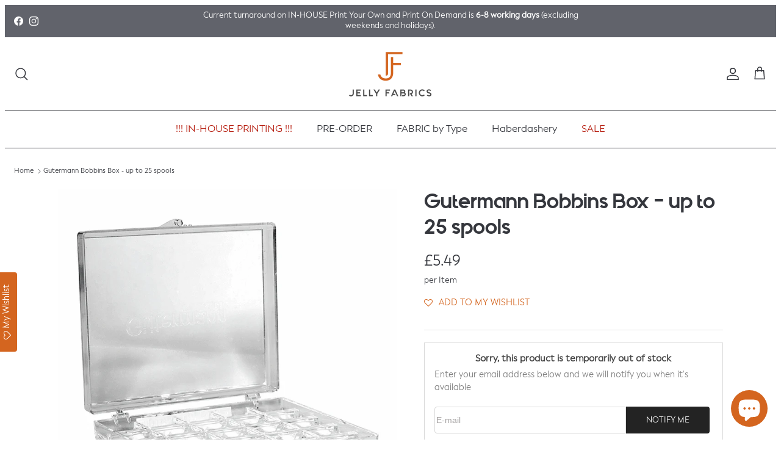

--- FILE ---
content_type: text/html
request_url: https://placement-api.clearpay.co.uk/?mpid=jelly-fabrics.myshopify.com&placementid=null&pageType=null&zoid=9.0.85
body_size: 736
content:

  <!DOCTYPE html>
  <html>
  <head>
      <link rel='icon' href='data:,' />
      <meta http-equiv="Content-Security-Policy"
          content="base-uri 'self'; default-src 'self'; font-src 'self'; style-src 'self'; script-src 'self' https://cdn.jsdelivr.net/npm/zoid@9.0.85/dist/zoid.min.js; img-src 'self'; connect-src 'self'; frame-src 'self'">
      <title></title>
      <link rel="preload" href="/index.js" as="script" />
      <link rel="preload" href="https://cdn.jsdelivr.net/npm/zoid@9.0.85/dist/zoid.min.js" integrity="sha384-67MznxkYtbE8teNrhdkvnzQBmeiErnMskO7eD8QwolLpdUliTdivKWx0ANHgw+w8" as="script" crossorigin="anonymous" />
      <div id="__AP_DATA__" hidden>
        {"errors":{"mcr":null},"mcrResponse":{"data":{"errors":[],"config":{"mpId":"jelly-fabrics.myshopify.com","createdAt":"2023-09-28T21:41:36.56848969Z","updatedAt":"2024-11-08T01:08:37.013632525Z","config":{"consumerLending":{"metadata":{"shouldForceCache":false,"isProductEnabled":false,"updatedAt":"2024-11-08T01:08:37.013600485Z","version":0},"details":{}},"interestFreePayment":{"metadata":{"shouldForceCache":false,"isProductEnabled":false,"updatedAt":"2024-11-08T01:08:37.013531674Z","version":0},"details":{"minimumAmount":{"amount":"1.00","currency":"GBP"},"maximumAmount":{"amount":"1200.00","currency":"GBP"},"cbt":{"enabled":true,"countries":["AU","IT","NZ","FR","CA","US","ES"],"limits":{}}}},"merchantAttributes":{"metadata":{"shouldForceCache":false,"isProductEnabled":true,"updatedAt":"2024-11-08T01:08:37.013611635Z","version":0},"details":{"analyticsEnabled":false,"tradingCountry":"GB","storeURI":"http://www.jellyfabrics.co.uk","tradingName":"Jelly Fabrics","vpuf":true}},"onsitePlacements":{"metadata":{"version":0},"details":{"onsitePlacements":{}}},"cashAppPay":{"metadata":{"shouldForceCache":false,"isProductEnabled":false,"updatedAt":"2024-11-08T01:08:37.013622485Z","version":0},"details":{"enabledForOrders":false,"integrationCompleted":false}},"promotionalData":{"metadata":{"version":0},"details":{"consumerLendingPromotions":[]}}}}},"errors":null,"status":200},"brand":"clearpay","meta":{"version":"0.36.6"}}
      </div>
  </head>
  <body></body>
  <script src="/index.js" type="application/javascript"></script>
  </html>
  

--- FILE ---
content_type: text/html; charset=UTF-8
request_url: https://front.smartwishlist.webmarked.net/v6/fetchstoredata.php?callback=jQuery22005959367698711227_1770100627984&store_domain=www.jellyfabrics.co.uk&store_id=13355589&customer_id=0&_=1770100627985
body_size: 868
content:
jQuery22005959367698711227_1770100627984({"add_tooltip_text":"Add to &lt;a href=&#039;\/a\/wishlist&#039;&gt;Wishlist&lt;\/a&gt;","remove_tooltip_text":"Remove from &lt;a href=&#039;\/a\/wishlist&#039;&gt;Wishlist&lt;\/a&gt;","wishlist_icon_color":"#d4651f","wishlist_icon_hover_color":"#595050","wishlist_icon_name":"heart-o","wishlist_icon_hover_name":"heart","extra_icon_class_name":"fa fa-heart-circle","extra_icon_hover_class_name":"fa fa-heart-circle","use_extra_icon":"0","display_item_count":"0","use_custom_location":"0","custom_location":null,"tooltip_offset_x":"0px","tooltip_offset_y":"0px","proxy_base":"\/a\/wishlist","tooltip_position":"top","display_tooltip":"1","display_topbadge":"1","topbadge_color":"#ffffff","topbadge_background_color":"#000000","topbadge_padding":"2px 6px","enable_accounts":"1","force_login":"0","extra_css_product":".unbookmarked {\n    color: #d4651f !important;\n}\n\n.unbookmarked:hover {\n    color:  #595050;\n}\n\n.bookmarked {\n    color:  #595050;\n}\n\n.bookmarked:hover {\n    color:  #595050;\n}\n\n\n.tooltip-store-theme {\n\tborder-radius: 5px !important; \n\tborder: 1px solid #a79c9d !important;\n\tbackground: #a79c9d !important;\n\tcolor: #ffffff !important;\n}\n\n.tooltipster-content a {\n    color: #ffffff;\n    text-decoration: underline;\n}\n\n.tooltipster-content a:hover {\n    color: #ffffff;\n    text-decoration: underline;\n}\n\n.tooltipster-content a:visited {\n    color: #ffffff;\n    text-decoration: underline;\n}\n\n.tooltip-store-theme .tooltipster-content {\n    font-family: inherit !important;\n    font-size: 12px !important;\n}.smartwishlist{cursor:pointer;}.smartwishlist {font-size:20px !important;}","display_tooltip_productpage":"1","use_autosetup":"1","display_fixed_link":"1","swfl_html":"&lt;i class=&quot;fa fa-heart-o&quot;&gt;&lt;\/i&gt; My Wishlist","swfl_text":"&lt;i class=&quot;fa fa-heart-o&quot;&gt;&lt;\/i&gt; My Wishlist","swfl_orientation_desktop":"vertical","swfl_position_desktop":"left","swfl_margin_desktop":"top","swfl_margin_value_desktop":"80%","swfl_background_color":"#d4651f","swfl_text_color":"#ffffff","swpbutton_type":"2","swpbutton_add_text":"ADD TO MY WISHLIST","swpbutton_remove_text":"REMOVE FROM MY WISHLIST","swpbutton_font_family":"Facundo-Regular","swpbutton_label_fontsize":"14px","swpbutton_icon_fontsize":"14px","swpbutton3_color":"#d4651f","swpbutton3_background_color":"#ffffff","swpbutton3_radius":"20px","swpbutton3_width_desktop":"240px","swpbutton3_width_mobile":"71%","swpbutton3_height":"45px","optimize_swpbutton_mobile":"1","mobile_max_width":"500px","disable_notification":"0","wishlist_items":[]});

--- FILE ---
content_type: text/javascript
request_url: https://cdn.shopify.com/extensions/019c1f58-5200-74ed-9d18-af8a09780747/judgeme-extensions-334/assets/ReviewWidgetMinimalHeader-C10nw3W1.js
body_size: 2464
content:
const __vite__mapDeps=(i,m=__vite__mapDeps,d=(m.f||(m.f=["./MedalsList-DkDvo67Y.js","./api_client-IajJ1A8h.js","./Cluster-BXNcUNLh.js","./layout-DwKG6BMO.js","./layout-BT9qA-zj.css","./Cluster-rmuEzDS5.css","./reviewWidgetHeaderProps-C85BkDku.js","./Center-CORxvdz1.js","./Center-DuedLykc.css","./Text-3pFO1ZOO.js","./Text-CQZ7f97l.css","./Button-C9dJ9t8_.js","./Button-Bfno6Nex.css","./Icon-BXr-vqiC.js","./Icon-Dm_usQ00.css","./chevron-down-y_lDjp26.js","./StarRating-CEKPk_72.js","./fontIconUtils-fwrjN7sI.js","./StarRating-BGSIRr73.css","./JmModal-BqQ2M8BA.js","./JmModal-DkxatzrT.css","./close-CIyiKavi.js","./JmInput-OaZyr_7E.js","./JmInput-Dg7wJe-y.css","./language-V8JG1R2N.js","./tabs-DKtwMc_M.js","./language-DR9JrtI5.css","./Box-Cb3B5WfW.js","./Box-Cpz970de.css","./useTabConfiguration-Dy673zZT.js","./reviewWidgetHeaderProps-CT8nheJS.css","./JLightboxContent-s3nSIgF5.js","./JLightboxContent-CXehstry.css","./JLightbox-BOGPEF6g.js","./JLightbox-DB0GwnWm.css","./MedalsList-BiFdwYNY.css","./CustomAnswerList-Hf3ALizX.js","./ProgressBar-Ct6mgdzx.js","./ProgressBar-C6Opb00j.css","./CustomAnswerList-CXz-DLj1.css","./MediaPreview-Y174Nw4g.js","./JLightboxCarousel-B9zrbiDM.js","./imgix-DR_FtKWK.js","./JLightboxCarousel-BPqEUJg-.css","./ReviewItem-BCWJ3t0v.js","./thumb-down-dBH7sU6i.js","./useClampText-BxAXOv83.js","./thumb-down-BUIZpMnx.css","./dates-AQKB4YAQ.js","./ReviewItem-B2WK-CBS.css","./useViewport-Co3jQcdZ.js","./MediaPreview-C_mI7459.css","./KeywordList-DhmSJnMd.js","./KeywordList-CLOMiu4R.css"])))=>i.map(i=>d[i]);
import{_ as c}from"./api_client-IajJ1A8h.js";import{_ as te,r as se,a as ae,p as W,i as s,j as u,w as n,f as r,t as i,S as f,F as e,O as re,M as B,L,D as h,P as ie,G as V,K as oe,m as ne}from"./layout-DwKG6BMO.js";import{C as _}from"./Cluster-BXNcUNLh.js";import{r as le,u as ue,A as me,a as de,F as j,b as we,J as ve,c as ce,d as he,S as ge,C as pe,_ as fe,e as _e}from"./reviewWidgetHeaderProps-C85BkDku.js";import{T as ye}from"./Text-3pFO1ZOO.js";import{C as Se}from"./Center-CORxvdz1.js";import"./Button-C9dJ9t8_.js";import"./Icon-BXr-vqiC.js";import"./chevron-down-y_lDjp26.js";import"./StarRating-CEKPk_72.js";import"./fontIconUtils-fwrjN7sI.js";import"./JmModal-BqQ2M8BA.js";import"./close-CIyiKavi.js";import"./JmInput-OaZyr_7E.js";import"./language-V8JG1R2N.js";import"./tabs-DKtwMc_M.js";import"./Box-Cb3B5WfW.js";import"./useTabConfiguration-Dy673zZT.js";/* empty css                                                               */const be={__name:"ReviewWidgetMinimalHeader",props:le,emits:["vote"],setup(M,{emit:ke}){const E=h(()=>c(()=>import("./MedalsList-DkDvo67Y.js"),__vite__mapDeps([0,1,2,3,4,5,6,7,8,9,10,11,12,13,14,15,16,17,18,19,20,21,22,23,24,25,26,27,28,29,30,31,32,33,34,35]),import.meta.url)),O=h(()=>c(()=>import("./CustomAnswerList-Hf3ALizX.js"),__vite__mapDeps([36,3,4,2,5,7,8,9,10,37,38,39]),import.meta.url)),y=h(()=>c(()=>import("./MediaPreview-Y174Nw4g.js"),__vite__mapDeps([40,41,3,4,42,43,33,19,20,34,31,32,44,1,2,5,27,28,13,14,16,17,18,45,9,10,46,47,48,11,12,25,49,8,50,51]),import.meta.url)),Q=h(()=>c(()=>import("./KeywordList-DhmSJnMd.js"),__vite__mapDeps([52,2,3,4,5,6,7,8,9,10,11,12,13,14,15,16,17,18,19,20,21,22,23,24,1,25,26,27,28,29,30,53]),import.meta.url)),$=M,l=se(!1),{showAskQuestionForm:S,showCustomFilters:m,showTabs:w,reviewKeywords:q,showMediaPreview:b,showExpandedMediaGallery:k,showProductMedals:K,hasCurrentProductReviews:g,hasChoiceCustomAnswers:v,reviewCountWithText:N,writeReviewButton:T,askQuestionButton:A,filterSettings:d,productReviewsCfAverageAnswers:C,noReviewsWriteReviewButton:H,noReviewsAskQuestionButton:I,shouldShowFilters:z,showActionButtons:J,showNoReviewsState:G,handleSortChange:R,handleSearch:p,handleCustomAnswerSelect:U,handleKeywordSelect:X,handleWriteReview:D,handleTabChange:Y,handleAskQuestion:F,QUESTIONS_ANSWERS_TAB:Z,tabItems:x}=ue($),P=ae(()=>{if(w.value)return!1;const t=d.widget_add_search_bar,a=v.value,o=T.value.visible||A.value.visible;return!(!t&&!a&&!o)}),ee=t=>{l.value=!1,Y(t)};return(t,a)=>(s(),W(V,null,[u(f,ne(t.$attrs,{class:"jm-review-widget-minimal-header",space:600}),{default:n(()=>[u(_,{justify:"space-between",align:"flex-end",space:1e3},{default:n(()=>[u(f,{space:200},{default:n(()=>[t.settings.review_widget_widget_title_enabled?(s(),r(ye,{key:0,class:"jm-review-widget-minimal-header__title",fontStyle:e(re)(t.settings.review_widget_header_text_size,t.settings.review_widget_header_text_weight)},{default:n(()=>[B(L(t.settings.widget_title),1)]),_:1},8,["fontStyle"])):i("",!0),e(g)?(s(),r(_,{key:1,space:600,align:"center"},{default:n(()=>[u(me,{rating:parseFloat(t.reviewData.average_rating),"review-count-text":e(N),settings:t.settings,"header-theme":"minimal"},null,8,["rating","review-count-text","settings"]),e(K)?(s(),r(e(E),{key:0,"medal-data":t.reviewData.product_medals,"medal-size":"3em",settings:t.settings,"show-all-medal-type":t.context==="allReviewsWidgetV2025"},null,8,["medal-data","settings","show-all-medal-type"])):i("",!0)]),_:1})):i("",!0)]),_:1}),u(f,{space:400,class:"jm-review-widget-minimal-header__filter-container"},{default:n(()=>[u(_,{space:200,align:"center",class:"jm-review-widget-minimal-header__button-and-filters",justify:"flex-end"},{default:n(()=>[e(J)?(s(),r(de,{key:0,class:"jm-review-widget-minimal-header__action-buttons","write-review-button":e(T),"ask-question-button":e(A),onWriteReview:e(D),onAskQuestion:e(F)},null,8,["write-review-button","ask-question-button","onWriteReview","onAskQuestion"])):i("",!0),!e(w)&&e(g)?(s(),r(j,{key:1,class:"jm-review-widget-minimal-header__filters","filter-settings":e(d),"has-choice-custom-answers":e(v),"current-sort":t.currentSort,"collapsible-search":!0,compact:!0,"compact-sort":P.value,"compact-custom-answer-filter":!0,"show-search":l.value,"show-filters":e(m),onSortChange:e(R),onSearch:e(p),onToggleSearch:a[0]||(a[0]=o=>l.value=!l.value),onOpenFilters:a[1]||(a[1]=o=>m.value=!e(m))},null,8,["filter-settings","has-choice-custom-answers","current-sort","compact-sort","show-search","show-filters","onSortChange","onSearch"])):i("",!0)]),_:1})]),_:1})]),_:1}),e(C).length>0?(s(),r(e(O),{key:0,answers:e(C),collapsible:!0},null,8,["answers"])):i("",!0),e(b)&&!e(k)?(s(),r(e(y),{key:1,settings:t.settings,"product-data":t.productData,reviews:t.reviewData.photo_gallery||[],"on-media-preview-change":t.onMediaPreviewChange,"thumbnail-size":100,context:t.context,version:"carousel",onVote:a[2]||(a[2]=o=>t.$emit("vote",o))},null,8,["settings","product-data","reviews","on-media-preview-change","context"])):i("",!0),e(b)&&e(k)?(s(),r(e(y),{key:2,settings:t.settings,"product-data":t.productData,reviews:t.reviewData.photo_gallery||[],"on-media-preview-change":t.onMediaPreviewChange,"thumbnail-size":100,context:t.context,version:"carousel",onVote:a[3]||(a[3]=o=>t.$emit("vote",o))},null,8,["settings","product-data","reviews","on-media-preview-change","context"])):i("",!0),e(g)||t.context==="allReviewsWidgetV2025"?(s(),r(we,{key:3,showSummary:t.settings.widget_show_ai_summary,showSummaryBg:t.settings.widget_show_ai_summary_bg,summaryTitle:t.settings.widget_ai_summary_title,summaryDisclaimer:t.settings.widget_ai_summary_disclaimer,enableMultiLocalesTranslations:t.settings.enable_multi_locales_translations,shopLocale:t.settings.shop_locale,locale:t.settings.locale,summaryText:t.reviewData?.ai_summary_text,numberOfReviews:t.reviewData?.number_of_reviews,summaryTranslations:t.reviewData?.ai_summary_translations,minReviewsRequired:t.context==="allReviewsWidgetV2025"?0:5,disclaimerPosition:t.context==="allReviewsWidgetV2025"?"top":"bottom"},null,8,["showSummary","showSummaryBg","summaryTitle","summaryDisclaimer","enableMultiLocalesTranslations","shopLocale","locale","summaryText","numberOfReviews","summaryTranslations","minReviewsRequired","disclaimerPosition"])):i("",!0),t.settings.widget_show_review_keywords?(s(),r(e(Q),{key:4,keywords:e(q),"selected-keyword":t.selectedKeyword,onKeywordSelect:e(X)},null,8,["keywords","selected-keyword","onKeywordSelect"])):i("",!0),e(w)?(s(),r(ve,{key:5,class:"jm-review-widget-minimal-header__tabs","model-value":t.activeTab.value,showTabs:e(w),"onUpdate:modelValue":ee},{default:n(()=>[u(ce,null,ie({default:n(()=>[(s(!0),W(V,null,oe(e(x),o=>(s(),r(he,{key:o.value,value:o.value},{default:n(()=>[B(L(o.text),1)]),_:2},1032,["value"]))),128))]),_:2},[t.activeTab.value!==e(Z)?{name:"content",fn:n(()=>[e(z)?(s(),r(Se,{key:0,class:"jm-review-widget-minimal-header__filters",max:e(d).widget_add_search_bar?"var(--jm-measure-large)":"none"},{default:n(()=>[u(j,{"filter-settings":e(d),"has-choice-custom-answers":e(v),"current-sort":t.currentSort,"collapsible-search":!0,"compact-sort":P.value,"compact-custom-answer-filter":!0,"show-search":l.value,"show-filters":e(m),onSortChange:e(R),onSearch:e(p),onToggleSearch:a[4]||(a[4]=o=>l.value=!l.value),onOpenFilters:a[5]||(a[5]=o=>m.value=!e(m))},null,8,["filter-settings","has-choice-custom-answers","current-sort","compact-sort","show-search","show-filters","onSortChange","onSearch"])]),_:1},8,["max"])):i("",!0)]),key:"0"}:void 0]),1024)]),_:1},8,["model-value","showTabs"])):i("",!0),l.value?(s(),r(ge,{key:6,class:"jm-review-widget-minimal-header__search-bar-tabs","show-search":l.value,placeholder:e(d).widget_search_placeholder,onSearch:e(p)},null,8,["show-search","placeholder","onSearch"])):i("",!0),e(v)?(s(),r(pe,{key:7,"custom-form-data":t.reviewData.custom_form_filters_and_averages,"show-filters":e(m),"filters-title":e(d).review_widget_filters_title,onCustomAnswerSelect:e(U)},null,8,["custom-form-data","show-filters","filters-title","onCustomAnswerSelect"])):i("",!0),e(G)?(s(),r(fe,{key:8,settings:t.settings,"write-review-button":e(H),"ask-question-button":e(I),onWriteReview:e(D),onAskQuestion:e(F)},null,8,["settings","write-review-button","ask-question-button","onWriteReview","onAskQuestion"])):i("",!0)]),_:1},16),u(_e,{show:e(S),settings:t.settings,"product-data":t.productData,"on-add-question":t.onAddQuestion,onClose:a[6]||(a[6]=o=>S.value=!1)},null,8,["show","settings","product-data","on-add-question"])],64))}},He=te(be,[["__scopeId","data-v-fdebb527"]]);export{He as default};


--- FILE ---
content_type: text/javascript
request_url: https://cdn.shopify.com/extensions/019c1f58-5200-74ed-9d18-af8a09780747/judgeme-extensions-334/assets/dates-AQKB4YAQ.js
body_size: 204
content:
function l(e){const n={};return e.includes("yyyy")?n.year="numeric":e.includes("yy")&&(n.year="2-digit"),e.includes("MM")?n.month="2-digit":e.includes("M")&&(n.month="numeric"),e.includes("dd")?n.day="2-digit":e.includes("d")&&(n.day="numeric"),e.includes("HH")?(n.hour="2-digit",n.hour12=!1):e.includes("H")&&(n.hour="numeric",n.hour12=!1),e.includes("mm")&&!e.includes("dd")&&!e.includes("yyyy")?n.minute="2-digit":e.includes("m")&&!e.includes("dd")&&!e.includes("yyyy")&&(n.minute="numeric"),e.includes("ss")?n.second="2-digit":e.includes("s")&&(n.second="numeric"),Object.keys(n).length===0&&(n.year="numeric",n.month="short",n.day="numeric"),n}function f(e,n,d){let i=n;if(i.includes("mm")&&!i.includes("MM")&&i.includes("dd")&&(i.includes("yyyy")||i.includes("yy"))&&(i=i.replace(/mm/g,"MM")),i.includes("/")||i.includes("-"))return y(e,i);const s=l(i);return new Intl.DateTimeFormat(d,s).format(e)}function y(e,n){const d=e.getFullYear(),i=e.getMonth()+1,s=e.getDate(),r=d.toString().slice(-2),o=d.toString(),u=i.toString().padStart(2,"0"),a=s.toString().padStart(2,"0");let t=n;return t=t.replace(/yyyy/g,o),t=t.replace(/yy/g,r),t=t.replace(/MM/g,u),t=t.replace(/M/g,i.toString()),t=t.replace(/dd/g,a),t=t.replace(/d/g,s.toString()),t}function m(e,n){const d=new Date,i=e.getTime()-d.getTime();n||(n=document.documentElement.lang);const s=Math.round(i/1e3),r=Math.round(s/60),o=Math.round(r/60),u=Math.round(o/24),a=Math.round(u/30),t=Math.round(u/365),c=new Intl.RelativeTimeFormat(n,{numeric:"auto"});return Math.abs(t)>=1?c.format(t,"year"):Math.abs(a)>=1?c.format(a,"month"):Math.abs(u)>=1?c.format(u,"day"):Math.abs(o)>=1?c.format(o,"hour"):Math.abs(r)>=1?c.format(r,"minute"):c.format(s,"second")}function h(e,n="dd-mm-yyyy",d=void 0){if(!e||typeof n!="string")return"";let i;if(e instanceof Date)i=e;else{const s=String(e).trim();if(!s)return"";i=new Date(s)}return!(i instanceof Date)||isNaN(i.getTime())?"":n==="timestamp"?m(i,d):f(i,n,d)}export{h as f};


--- FILE ---
content_type: text/javascript
request_url: https://cdn.shopify.com/extensions/019c1f58-5200-74ed-9d18-af8a09780747/judgeme-extensions-334/assets/ReviewWidgetBody-HoeJpFED.js
body_size: 5969
content:
const __vite__mapDeps=(i,m=__vite__mapDeps,d=(m.f||(m.f=["./JLightbox-BOGPEF6g.js","./layout-DwKG6BMO.js","./layout-BT9qA-zj.css","./JmModal-BqQ2M8BA.js","./JmModal-DkxatzrT.css","./JLightbox-DB0GwnWm.css","./JLightboxCarousel-B9zrbiDM.js","./imgix-DR_FtKWK.js","./JLightboxCarousel-BPqEUJg-.css","./JLightboxContent-s3nSIgF5.js","./JLightboxContent-CXehstry.css","./ReviewCardList-AUcRIJt4.js","./api_client-IajJ1A8h.js","./Box-Cb3B5WfW.js","./Box-Cpz970de.css","./Cluster-BXNcUNLh.js","./Cluster-rmuEzDS5.css","./StarRating-CEKPk_72.js","./Icon-BXr-vqiC.js","./Icon-Dm_usQ00.css","./fontIconUtils-fwrjN7sI.js","./StarRating-BGSIRr73.css","./ReviewItem-BCWJ3t0v.js","./thumb-down-dBH7sU6i.js","./Text-3pFO1ZOO.js","./Text-CQZ7f97l.css","./useClampText-BxAXOv83.js","./thumb-down-BUIZpMnx.css","./dates-AQKB4YAQ.js","./Button-C9dJ9t8_.js","./Button-Bfno6Nex.css","./tabs-DKtwMc_M.js","./ReviewItem-B2WK-CBS.css","./Center-DuedLykc.css","./useMasonryLayout-DUEX9Ldf.js","./chevron-down-y_lDjp26.js","./ReviewCardList-DT2Z2Pxs.css","./CustomAnswerList-Hf3ALizX.js","./Center-CORxvdz1.js","./ProgressBar-Ct6mgdzx.js","./ProgressBar-C6Opb00j.css","./CustomAnswerList-CXz-DLj1.css","./HighlightThumbnail-eo9ctQnZ.js","./HighlightThumbnail-CcSrk6_o.css","./MediaThumbnailList-BbFx2SVK.js","./MediaThumbnailList-CrZ_cQTn.css","./OtherLanguagesSection-D0L8EUoO.js","./useViewport-Co3jQcdZ.js","./arrow-right-carousel-2kuGZT6T.js","./arrow-right-carousel-0sK-k8JG.css","./language-V8JG1R2N.js","./language-DR9JrtI5.css","./OtherLanguagesSection-f5ljDVPp.css","./PaginationControls-DvEu-vAI.js","./PaginationControls-HSqFyktK.css","./LoadMorePagination-BxLiwhZy.js","./LoadMorePagination-CRSfdlaF.css"])))=>i.map(i=>d[i]);
import{_}from"./api_client-IajJ1A8h.js";import{T as re}from"./Text-3pFO1ZOO.js";import{_ as U,r as P,a as x,b as oe,p as B,i as r,f as n,t as d,F as i,D as y,w as u,G as q,K as se,E as Se,S as N,j as s,z as le,m as Re,a6 as de,B as ue,V as K,u as Pe,y as Le,k as Y,A as Q,M as ae,L as Z}from"./layout-DwKG6BMO.js";import{R as $,u as ge,a as ve,b as we,T as ce,c as me,S as Te,P as _e,V as ee,_ as te,d as ye,e as be}from"./ReviewItem-BCWJ3t0v.js";import{P as F,S as ne}from"./tabs-DKtwMc_M.js";import{C as J}from"./Cluster-BXNcUNLh.js";import{B as ie}from"./Box-Cb3B5WfW.js";import{I as he}from"./Icon-BXr-vqiC.js";import{S as pe}from"./StarRating-CEKPk_72.js";import{R as fe}from"./thumb-down-dBH7sU6i.js";import{u as xe}from"./useViewport-Co3jQcdZ.js";import{A as Ce,a as ke,J as Ve}from"./arrow-right-carousel-2kuGZT6T.js";import{C as je}from"./Center-CORxvdz1.js";import{c as Ie}from"./language-V8JG1R2N.js";const Oe={__name:"ReviewList",props:{reviews:{type:Array,required:!0},reviewSettings:{type:Object,default:()=>({})},productData:{type:Object,required:!0},productImageSrc:{type:String,default:""},otherProductsReviews:{type:Boolean,default:!1},activeTab:{type:Object,default:()=>({value:F})},reviewItemComponent:{type:[Object,String],default:()=>$},currentPage:{type:Number,default:1},totalPages:{type:Number,default:1},isLoading:{type:Boolean,default:!1},perPage:{type:Number,default:10},context:{type:String,default:"reviewWidget",validator:e=>["reviewWidget","allReviewsWidgetV2025"].includes(e)}},emits:["vote","load-more"],setup(e,{emit:A}){const k=y(()=>_(()=>import("./JLightbox-BOGPEF6g.js"),__vite__mapDeps([0,1,2,3,4,5]),import.meta.url)),V=y(()=>_(()=>import("./JLightboxCarousel-B9zrbiDM.js").then(g=>g.a),__vite__mapDeps([6,1,2,7,8]),import.meta.url)),j=y(()=>_(()=>import("./JLightboxContent-s3nSIgF5.js"),__vite__mapDeps([9,1,2,10]),import.meta.url)),t=y(()=>_(()=>import("./ReviewCardList-AUcRIJt4.js"),__vite__mapDeps([11,12,1,2,13,14,15,16,17,18,19,20,21,22,23,24,25,26,27,28,29,30,31,32,33,7,34,35,36]),import.meta.url)),b=e,v=A,S=P(!1),p=P(null),L=P(0),h=P([]),T=x(()=>oe(b.reviewSettings.review_widget_corner_styling)),R=({review:g,mediaIndex:w,allMedia:c})=>{le(()=>{p.value=g,L.value=w,h.value=c}),S.value=!0},f=g=>{v("vote",g)};return(g,w)=>(r(),B(q,null,[e.reviewSettings.review_widget_reviews_section_theme==="cards"?(r(),n(i(t),{key:0,reviews:e.reviews,"review-settings":e.reviewSettings,"product-data":e.productData,"product-image-src":e.productImageSrc,"other-products-reviews":e.otherProductsReviews,"active-tab":e.activeTab,"is-loading":e.isLoading,"current-page":e.currentPage,"total-pages":e.totalPages,"per-page":e.perPage,context:e.context,onOpenLightbox:R,onVote:f,onFetchNextPage:w[0]||(w[0]=c=>v("load-more",c))},null,8,["reviews","review-settings","product-data","product-image-src","other-products-reviews","active-tab","is-loading","current-page","total-pages","per-page","context"])):(r(),n(N,{key:1,class:"jdgm-review-list",space:600},{default:u(()=>[(r(!0),B(q,null,se(e.reviews,c=>(r(),n(Se(e.reviewItemComponent),{key:c.uuid,review:c,"review-settings":e.reviewSettings,"product-data":e.productData,"product-image-src":e.productImageSrc,"other-products-review":e.otherProductsReviews,"active-tab":e.activeTab,context:e.context,onOpenLightbox:R,onVote:f},null,40,["review","review-settings","product-data","product-image-src","other-products-review","active-tab","context"]))),128))]),_:1})),p.value&&h.value.length>0?(r(),n(i(k),{key:2,modelValue:S.value,"onUpdate:modelValue":w[1]||(w[1]=c=>S.value=c),"aria-label":"Review Media Gallery","teleport-to":"body","close-on-esc":!0,"trap-focus":!0,"close-on-overlay":!0,"prevent-scroll":!0,"border-radius":T.value},{default:u(()=>[s(i(V),{media:h.value,"start-index":L.value,span:"50%",loop:h.value.length>1},null,8,["media","start-index","loop"]),s(i(j),{span:"50%","bg-color":"white",padding:"24px"},{default:u(()=>[s($,{review:p.value,"review-settings":e.reviewSettings,"product-data":e.productData,"hide-media":!0,"other-products-review":e.otherProductsReviews,"active-tab":e.activeTab,"disable-clamp":!0,context:e.context,onVote:f},null,8,["review","review-settings","product-data","other-products-review","active-tab","context"])]),_:1})]),_:1},8,["modelValue","border-radius"])):d("",!0)],64))}},De=U(Oe,[["__scopeId","data-v-a9cb4ad6"]]),Ae={__name:"AlignReviewItem",props:{review:{type:Object,required:!0},reviewSettings:{type:Object,required:!0},hideMedia:{type:Boolean,default:!1},productData:{type:Object,required:!0},productImageSrc:{type:String,required:!1},otherProductsReview:{type:Boolean,default:!1},activeTab:{type:Object,default:()=>({value:F})},context:{type:String,default:"reviewWidget",validator:e=>["reviewWidget","allReviewsWidgetV2025"].includes(e)}},emits:["open-lightbox","vote"],setup(e,{emit:A}){const k=y(()=>_(()=>import("./CustomAnswerList-Hf3ALizX.js"),__vite__mapDeps([37,1,2,15,16,38,33,24,25,39,40,41]),import.meta.url)),V=y(()=>_(()=>import("./HighlightThumbnail-eo9ctQnZ.js"),__vite__mapDeps([42,1,2,23,24,25,26,27,7,15,16,13,14,43]),import.meta.url)),j=y(()=>_(()=>import("./MediaThumbnailList-BbFx2SVK.js"),__vite__mapDeps([44,1,2,15,16,13,14,23,24,25,26,27,7,45]),import.meta.url)),t=e,b=A,v=P(null),{isMobile:S}=xe({container:v}),{showProductVariant:p,productImage:L,displayedTitle:h,displayedBodyHtml:T,reviewMaxTextLength:R,reviewer:f,allMedia:g,primaryMedia:w,showHighlight:c,showThumbnails:I,highlightOverlayCount:O,showCustomAnswers:z,thumbsUpCount:M,thumbsDownCount:C,isVoting:D,hasVoted:o,currentUserVote:a,handleVote:l,openLightbox:W,onApplyTranslation:X}=ge(t,b),{themeVars:G}=ve(t,{includeBorderRadius:!1});return(m,E)=>(r(),B("div",{ref_key:"containerRef",ref:v},[i(S)?(r(),n($,Re({key:0},m.$props,{onOpenLightbox:E[0]||(E[0]=H=>b("open-lightbox",H)),onVote:E[1]||(E[1]=H=>b("vote",H))}),null,16)):(r(),n(ie,{key:1,padding:0,class:"jm-review-item jm-align-review-item",style:ue(i(G)),"review-uuid":e.review.uuid},{default:u(()=>[s(J,{align:"flex-start",space:1600,class:"jm-align-review-item__body"},{default:u(()=>[s(N,{space:600,class:"jm-align-review-item__sidebar"},{default:u(()=>[s(we,{reviewer:i(f),createdAt:e.review.created_at,settings:e.reviewSettings,review:e.review,reviewsSectionTheme:"align"},null,8,["reviewer","createdAt","settings","review"]),i(z)?(r(),n(i(k),{key:0,answers:e.review.cf_answers},null,8,["answers"])):d("",!0)]),_:1}),s(N,{space:400,class:"jm-align-review-item__main"},{default:u(()=>[s(J,{justify:"space-between",align:"flex-start",space:600,class:"jm-align-review-item__content-row"},{default:u(()=>[s(N,{space:400,class:"jm-align-review-item__content"},{default:u(()=>[s(pe,{rating:e.review.rating,settings:e.reviewSettings,color:"var(--jm-review-widget-star-and-histogram-color)","star-size":i(de)(e.reviewSettings.review_widget_stars_size)},null,8,["rating","settings","star-size"]),(r(),n(fe,{key:e.review.uuid,title:i(h),body:i(T),"review-text-length":i(R),"review-title-text-size":e.reviewSettings.review_widget_review_title_text_size,"review-text-size":e.reviewSettings.review_widget_review_text_size},null,8,["title","body","review-text-length","review-title-text-size","review-text-size"])),s(ce,{review:e.review,"product-data":e.productData,onApplyTranslation:i(X)},null,8,["review","product-data","onApplyTranslation"]),s(me,{review:e.review,reviewSettings:e.reviewSettings},null,8,["review","reviewSettings"]),e.review.reply_content?(r(),n(Te,{key:0,replyContent:e.review.reply_content,shopReplyName:e.reviewSettings.reply_name_text,repliedText:e.reviewSettings.review_widget_shop_reply_label||e.reviewSettings.widget_replied_text},null,8,["replyContent","shopReplyName","repliedText"])):d("",!0)]),_:1}),e.review.pinned?(r(),n(ie,{key:0,padding:100,class:"jm-align-review-item__pin-icon-wrapper"},{default:u(()=>[s(he,{class:"jm-align-review-item__pin-icon",size:"var(--jm-space-500)",label:"Pinned review"},{default:u(()=>[s(i(_e))]),_:1})]),_:1})):d("",!0),i(c)?(r(),n(i(V),{key:1,primaryMedia:i(w),imageRatio:e.reviewSettings.review_widget_review_image_ratio,overlayCount:i(O),onClick:i(W)},null,8,["primaryMedia","imageRatio","overlayCount","onClick"])):d("",!0)]),_:1}),s(J,{justify:"space-between"},{default:u(()=>[e.reviewSettings.widget_thumb&&e.reviewSettings.review_widget_image_style==="highlight"?(r(),n(ee,{key:0,"thumbs-up-count":i(M),"thumbs-down-count":i(C),label:e.reviewSettings.review_widget_voting_label,disabled:i(D)||i(o)&&!i(a),"current-vote":i(a),onVote:i(l)},null,8,["thumbs-up-count","thumbs-down-count","label","disabled","current-vote","onVote"])):d("",!0),e.reviewSettings.review_widget_image_style==="highlight"?(r(),n(te,{key:1,class:"jm-align-review-item__social-share-list",review:e.review,reviewSettings:e.reviewSettings},null,8,["review","reviewSettings"])):d("",!0)]),_:1}),s(N,null,{default:u(()=>[i(I)?(r(),n(i(j),{key:0,reviewsSectionTheme:"align",thumbnailMedia:i(g),onThumbnailClick:E[2]||(E[2]=H=>i(W)(H))},null,8,["thumbnailMedia"])):d("",!0),e.reviewSettings.review_widget_image_style==="thumbnails"?(r(),n(J,{key:1,justify:"space-between"},{default:u(()=>[e.reviewSettings.widget_thumb?(r(),n(ee,{key:0,"thumbs-up-count":i(M),"thumbs-down-count":i(C),label:e.reviewSettings.review_widget_voting_label,disabled:i(D)||i(o)&&!i(a),"current-vote":i(a),onVote:i(l)},null,8,["thumbs-up-count","thumbs-down-count","label","disabled","current-vote","onVote"])):d("",!0),s(te,{class:"jm-align-review-item__social-share-list",review:e.review,reviewSettings:e.reviewSettings},null,8,["review","reviewSettings"])]),_:1})):d("",!0)]),_:1}),i(p)?(r(),n(ye,{key:0,productTitle:e.review.product_title,productImageSrc:i(L),productLink:e.review.product_url_with_utm,textBeforeProductLink:e.reviewSettings.all_reviews_product_name_prefix_text,imageRatio:e.reviewSettings.review_widget_review_image_ratio,variantTitle:e.review.product_variant_title,showTitle:e.review.is_for_product_from_group||e.review.is_for_product_from_bundle||e.otherProductsReview||e.context==="allReviewsWidgetV2025"},null,8,["productTitle","productImageSrc","productLink","textBeforeProductLink","imageRatio","variantTitle","showTitle"])):d("",!0),e.review.is_shop_review?(r(),n(be,{key:1,widgetStoreReviewLabelText:e.reviewSettings.widget_store_review_label_text},null,8,["widgetStoreReviewLabelText"])):d("",!0)]),_:1})]),_:1})]),_:1},8,["style","review-uuid"]))],512))}},Me=U(Ae,[["__scopeId","data-v-bf7e74b7"]]),Ee={__name:"CarouselReviewItem",props:{review:{type:Object,required:!0},reviewSettings:{type:Object,required:!0},hideMedia:{type:Boolean,default:!1},productData:{type:Object,required:!0},productImageSrc:{type:String,required:!1},otherProductsReview:{type:Boolean,default:!1},activeTab:{type:Object,default:()=>({value:F})},context:{type:String,default:"reviewWidget",validator:e=>["reviewWidget","allReviewsWidgetV2025"].includes(e)}},emits:["open-lightbox","vote"],setup(e,{emit:A}){const k=y(()=>_(()=>import("./CustomAnswerList-Hf3ALizX.js"),__vite__mapDeps([37,1,2,15,16,38,33,24,25,39,40,41]),import.meta.url)),V=y(()=>_(()=>import("./HighlightThumbnail-eo9ctQnZ.js"),__vite__mapDeps([42,1,2,23,24,25,26,27,7,15,16,13,14,43]),import.meta.url)),j=y(()=>_(()=>import("./MediaThumbnailList-BbFx2SVK.js"),__vite__mapDeps([44,1,2,15,16,13,14,23,24,25,26,27,7,45]),import.meta.url)),t=e,b=A,{showProductVariant:v,productImage:S,displayedTitle:p,displayedBodyHtml:L,reviewer:h,allMedia:T,primaryMedia:R,showHighlight:f,showThumbnails:g,highlightOverlayCount:w,showCustomAnswers:c,hasMediaContent:I,thumbsUpCount:O,thumbsDownCount:z,isVoting:M,hasVoted:C,currentUserVote:D,handleVote:o,openLightbox:a,onApplyTranslation:l}=ge(t,b),{themeVars:W}=ve(t,{includeBorderRadius:!1}),X=x(()=>{const G=t.reviewSettings.review_widget_review_text_length;return I.value?G:6});return(G,m)=>(r(),n(ie,{padding:0,class:Pe(["jm-review-item jm-carousel-review-item",{"jm-carousel-review-item--has-highlight":i(f),"jm-carousel-review-item--has-thumbnails":i(g),"jm-carousel-review-item--no-media":!i(I)}]),style:ue(i(W)),"review-uuid":e.review.uuid,onClick:m[6]||(m[6]=()=>i(a)(0,!0))},{default:u(()=>[s(N,{space:400,class:"jm-carousel-review-item__body"},{default:u(()=>[s(J,{justify:"space-between",align:"flex-start"},{default:u(()=>[s(pe,{rating:e.review.rating,settings:e.reviewSettings,color:"var(--jm-review-widget-star-and-histogram-color)","star-size":i(de)(e.reviewSettings.review_widget_stars_size)},null,8,["rating","settings","star-size"]),e.review.pinned?(r(),n(he,{key:0,class:"jm-carousel-review-item__pin-icon",size:"var(--jm-space-500)",label:"Pinned review"},{default:u(()=>[s(i(_e))]),_:1})):d("",!0)]),_:1}),s(we,{reviewer:i(h),createdAt:e.review.created_at,settings:e.reviewSettings,review:e.review,reviewsSectionTheme:"carousel"},null,8,["reviewer","createdAt","settings","review"]),(r(),n(fe,{theme:"carousel",key:e.review.uuid,title:i(p),body:i(L),"review-text-length":X.value,"review-title-text-size":e.reviewSettings.review_widget_review_title_text_size,"review-text-size":e.reviewSettings.review_widget_review_text_size,"disable-inline-expansion":!0,onMoreClicked:m[0]||(m[0]=()=>i(a)(0,!0)),onClick:m[1]||(m[1]=K(()=>{},["stop"]))},null,8,["title","body","review-text-length","review-title-text-size","review-text-size"])),s(ce,{review:e.review,"product-data":e.productData,onApplyTranslation:i(l)},null,8,["review","product-data","onApplyTranslation"]),i(c)?(r(),n(i(k),{key:0,answers:e.review.cf_answers},null,8,["answers"])):d("",!0),i(f)?(r(),n(i(V),{key:1,primaryMedia:i(R),imageRatio:"square",overlayCount:i(w),onClick:i(a)},null,8,["primaryMedia","overlayCount","onClick"])):d("",!0),i(g)?(r(),n(i(j),{key:2,reviewsSectionTheme:"carousel",thumbnailMedia:i(T),onThumbnailClick:m[2]||(m[2]=E=>i(a)(E))},null,8,["thumbnailMedia"])):d("",!0),s(me,{review:e.review,reviewSettings:e.reviewSettings},null,8,["review","reviewSettings"]),e.reviewSettings.widget_thumb?(r(),n(ee,{key:3,"thumbs-up-count":i(O),"thumbs-down-count":i(z),label:e.reviewSettings.review_widget_voting_label,disabled:i(M)||i(C)&&!i(D),"current-vote":i(D),onVote:i(o),onClick:m[3]||(m[3]=K(()=>{},["stop"]))},null,8,["thumbs-up-count","thumbs-down-count","label","disabled","current-vote","onVote"])):d("",!0),s(te,{class:"jm-carousel-review-item__social-share-list",review:e.review,reviewSettings:e.reviewSettings,onClick:m[4]||(m[4]=K(()=>{},["stop"]))},null,8,["review","reviewSettings"]),i(v)?(r(),n(ye,{key:4,productTitle:e.review.product_title,productImageSrc:i(S),productLink:e.review.product_url_with_utm,textBeforeProductLink:e.reviewSettings.all_reviews_product_name_prefix_text,imageRatio:e.reviewSettings.review_widget_review_image_ratio,variantTitle:e.review.product_variant_title,showTitle:e.review.is_for_product_from_group||e.review.is_for_product_from_bundle||e.otherProductsReview||e.context==="allReviewsWidgetV2025",onClick:m[5]||(m[5]=K(()=>{},["stop"]))},null,8,["productTitle","productImageSrc","productLink","textBeforeProductLink","imageRatio","variantTitle","showTitle"])):d("",!0),e.review.is_shop_review?(r(),n(be,{key:5,widgetStoreReviewLabelText:e.reviewSettings.widget_store_review_label_text},null,8,["widgetStoreReviewLabelText"])):d("",!0)]),_:1})]),_:1},8,["class","style","review-uuid"]))}},Be=U(Ee,[["__scopeId","data-v-b00669fd"]]),ze={key:0,class:"jdgm-carousel-review-list__nav-container"},We={__name:"CarouselReviewList",props:{reviews:{type:Array,required:!0},reviewSettings:{type:Object,default:()=>({})},productData:{type:Object,required:!0},productImageSrc:{type:String,default:""},otherProductsReviews:{type:Boolean,default:!1},activeTab:{type:Object,default:()=>({value:F})},autoPlayInterval:{type:Number,default:0},currentPage:{type:Number,default:1},totalPages:{type:Number,default:1},isLoading:{type:Boolean,default:!1},perPage:{type:Number,default:4},context:{type:String,default:"reviewWidget",validator:e=>["reviewWidget","allReviewsWidgetV2025"].includes(e)}},emits:["vote","slide-change","carousel-load-more"],setup(e,{emit:A}){const k=y(()=>_(()=>import("./JLightbox-BOGPEF6g.js"),__vite__mapDeps([0,1,2,3,4,5]),import.meta.url)),V=y(()=>_(()=>import("./JLightboxCarousel-B9zrbiDM.js").then(o=>o.a),__vite__mapDeps([6,1,2,7,8]),import.meta.url)),j=y(()=>_(()=>import("./JLightboxContent-s3nSIgF5.js"),__vite__mapDeps([9,1,2,10]),import.meta.url)),t=e,b=A,v=x(()=>({mobile:t.perPage,tablet:t.perPage,desktop:t.perPage})),S=P(null),{viewportType:p}=xe({container:S}),L=x(()=>{const o=t.reviews.length,a=p.value==="mobile"?v.value.mobile:p.value==="tablet"?v.value.tablet:v.value.desktop;return o>a||t.totalPages>1}),h=P(null),T=P(!1),R=P(null),f=P(0),g=P([]),w=P(!1),c=({review:o,mediaIndex:a,allMedia:l})=>{le(()=>{R.value=o,f.value=a,g.value=l}),T.value=!0},I=o=>{b("vote",o)},O=o=>{b("slide-change",o),z(o)},z=o=>{if(t.isLoading||w.value||t.currentPage>=t.totalPages)return;const a=v.value.desktop,W=(o+1)*a+t.perPage*2;t.reviews.length<W&&(w.value=!0,b("carousel-load-more",t.currentPage))};Le(()=>t.isLoading,o=>{o||(w.value=!1)});const M=()=>{h.value?.prev(!0)},C=()=>{h.value?.next(!0)},D=x(()=>oe(t.reviewSettings.review_widget_corner_styling));return(o,a)=>(r(),B(q,null,[Y("section",{ref_key:"carouselContainerRef",ref:S,class:"jdgm-carousel-review-list","aria-label":"Customer reviews carousel"},[L.value?(r(),B("div",ze,[Y("button",{class:"jdgm-carousel-review-list__nav jdgm-carousel-review-list__nav--prev","aria-label":"Previous",onClick:M},[s(i(Ce))]),Y("button",{class:"jdgm-carousel-review-list__nav jdgm-carousel-review-list__nav--next","aria-label":"Next",onClick:C},[s(i(ke))])])):d("",!0),s(Ve,{ref_key:"carouselRef",ref:h,"slides-per-view":v.value,"total-items":e.reviews.length,gap:24,"show-navigation":!1,loop:!0,"auto-play-interval":e.autoPlayInterval*1e3,onSlideChange:O},{default:u(()=>[(r(!0),B(q,null,se(e.reviews,l=>(r(),n(Be,{key:l.uuid,review:l,"review-settings":e.reviewSettings,"product-data":e.productData,"product-image-src":e.productImageSrc,"other-products-review":e.otherProductsReviews,"active-tab":e.activeTab,context:e.context,onOpenLightbox:c,onVote:I},null,8,["review","review-settings","product-data","product-image-src","other-products-review","active-tab","context"]))),128))]),_:1},8,["slides-per-view","total-items","auto-play-interval"])],512),R.value?(r(),n(i(k),{key:0,modelValue:T.value,"onUpdate:modelValue":a[0]||(a[0]=l=>T.value=l),"aria-label":"Review Media Gallery","teleport-to":"body","close-on-esc":!0,"trap-focus":!0,"close-on-overlay":!0,"prevent-scroll":!0,"content-only":g.value.length===0,"border-radius":D.value},{default:u(()=>[g.value.length>0?(r(),n(i(V),{key:0,media:g.value,"start-index":f.value,span:"50%",loop:g.value.length>1},null,8,["media","start-index","loop"])):d("",!0),s(i(j),{span:g.value.length>0?"50%":"100%","bg-color":"white",padding:"var(--jm-space-600)"},{default:u(()=>[s($,{review:R.value,"review-settings":e.reviewSettings,"product-data":e.productData,"hide-media":!0,"other-products-review":e.otherProductsReviews,"active-tab":e.activeTab,"disable-clamp":!0,context:e.context,onVote:I},null,8,["review","review-settings","product-data","other-products-review","active-tab","context"])]),_:1},8,["span"])]),_:1},8,["modelValue","content-only","border-radius"])):d("",!0)],64))}},Ne=U(We,[["__scopeId","data-v-9400843a"]]),qe={__name:"ReviewWidgetBody",props:{reviewData:{type:Object,required:!0},productData:{type:Object,required:!0},settings:{type:Object,required:!0},otherProductsReviewsData:{type:Object,default:()=>({})},widgetSettings:{type:Object,default:()=>({})},activeTab:{type:Object,default:()=>({value:F})},currentPage:{type:Number,default:1},totalPages:{type:Number,default:1},isLoading:{type:Boolean,default:!1},perPage:{type:Number,default:10},context:{type:String,default:"reviewWidget",validator:e=>["reviewWidget","allReviewsWidgetV2025"].includes(e)},otherLanguageReviews:{type:Array,default:null},otherLanguagesCurrentPage:{type:Number,default:1},otherLanguagesTotalPages:{type:Number,default:1},otherLanguagesPerPage:{type:Number,default:10},otherLanguagesIsLoading:{type:Boolean,default:!1}},emits:["vote","load-more","pagination-change","carousel-load-more","other-languages-pagination-change","other-languages-load-more"],setup(e,{emit:A}){const k=y(()=>_(()=>import("./OtherLanguagesSection-D0L8EUoO.js"),__vite__mapDeps([46,12,24,1,2,25,22,15,16,13,14,18,19,17,20,21,23,26,27,28,29,30,31,32,33,47,48,49,38,50,51,52]),import.meta.url)),V=y(()=>_(()=>import("./PaginationControls-DvEu-vAI.js"),__vite__mapDeps([53,15,1,2,16,29,30,24,25,18,19,54]),import.meta.url)),j=y(()=>_(()=>import("./LoadMorePagination-BxLiwhZy.js"),__vite__mapDeps([55,38,1,2,33,24,25,29,30,56]),import.meta.url)),t=e,b={standard:$,carousel:$,align:Me},{reviewSectionTheme:v,isCarouselTheme:S,primaryLanguageReviews:p,carouselCombinedReviews:L,showOtherLanguagesSection:h,showPrimaryLanguagePagination:T,shouldHideEmptyStateForMultiLanguage:R}=Ie({settings:Q(t,"settings"),reviewData:Q(t,"reviewData"),otherLanguageReviews:Q(t,"otherLanguageReviews"),activeTab:Q(t,"activeTab")}),f=x(()=>{const o=v.value||"standard";return b[o]||b.standard}),g={transparency_badges_collected_via_store_invite:t.settings.transparency_badges_collected_via_store_invite,transparency_badges_from_another_provider:t.settings.transparency_badges_from_another_provider,transparency_badges_collected_from_store_visitor:t.settings.transparency_badges_collected_from_store_visitor,transparency_badges_collected_by_verified_review_provider:t.settings.transparency_badges_collected_by_verified_review_provider,transparency_badges_earned_reward:t.settings.transparency_badges_earned_reward,transparency_badges_collected_via_store_invite_text:t.settings.transparency_badges_collected_via_store_invite_text,transparency_badges_from_another_provider_text:t.settings.transparency_badges_from_another_provider_text,transparency_badges_collected_from_store_visitor_text:t.settings.transparency_badges_collected_from_store_visitor_text,transparency_badges_written_in_google_text:t.settings.transparency_badges_written_in_google_text,transparency_badges_written_in_etsy_text:t.settings.transparency_badges_written_in_etsy_text,transparency_badges_written_in_shop_app_text:t.settings.transparency_badges_written_in_shop_app_text,transparency_badges_earned_reward_text:t.settings.transparency_badges_earned_reward_text},w=x(()=>parseInt(t.widgetSettings.shopReviewsCount,10)),c=x(()=>!R.value),I=x(()=>t.settings.widget_other_languages_heading),O=x(()=>t.settings.widget_pagination_type),z=x(()=>t.activeTab.value===ne?w.value===0?t.settings.widget_no_store_reviews_text:t.settings.widget_no_items_text:t.reviewData?.number_of_reviews===0&&!t.otherProductsReviewsData?"":t.settings.widget_no_items_text),M=x(()=>!!t.otherProductsReviewsData&&t.activeTab.value!==ne&&t.otherProductsReviewsData.pagination?.total_count>0),C={review_widget_custom_questions_answers_display:t.settings.review_widget_custom_questions_answers_display,widget_replied_text:t.settings.widget_replied_text,reply_name_text:t.settings.reply_name_text,review_widget_shop_reply_label:t.settings.review_widget_shop_reply_label,review_dates:t.settings.review_dates,review_date_format:t.settings.review_date_format,widget_location_format:t.settings.widget_location_format,...g,widget_social_share:t.settings.widget_social_share,social_share_options_order:t.settings.social_share_options_order,review_widget_image_style:t.settings.review_widget_image_style,review_widget_review_image_ratio:t.settings.review_widget_review_image_ratio,review_widget_verified_badge:t.settings.review_widget_verified_badge,verified_badge_text:t.settings.verified_badge_text,widget_thumb:t.settings.widget_thumb,review_widget_voting_label:t.settings.review_widget_voting_label,review_widget_review_text_length:t.settings.review_widget_review_text_length,review_widget_review_title_text_size:t.settings.review_widget_review_title_text_size,review_widget_review_text_size:t.settings.review_widget_review_text_size,widget_show_collected_via_shop_app:t.settings.widget_show_collected_via_shop_app,widget_verified_by_shop_badge_style:t.settings.widget_verified_by_shop_badge_style,widget_verified_by_shop_text:t.settings.widget_verified_by_shop_text,review_widget_stars_size:t.settings.review_widget_stars_size,review_widget_corner_styling:t.settings.review_widget_corner_styling,custom_font_icon:t.settings.custom_font_icon,widget_primary_color:t.settings.widget_primary_color,review_widget_text_color:t.settings.review_widget_text_color,review_widget_lighter_text_color:t.settings.review_widget_lighter_text_color,all_reviews_product_name_prefix_text:t.settings.all_reviews_product_name_prefix_text,show_product_variant:t.settings.show_product_variant,review_widget_star_and_histogram_color:t.settings.review_widget_star_and_histogram_color,show_reviewer_avatar:t.settings.show_reviewer_avatar,widget_reviewer_name_as_initial:t.settings.widget_reviewer_name_as_initial,widget_reviewer_anonymous:t.settings.widget_reviewer_anonymous,review_widget_reviews_section_theme:t.settings.review_widget_reviews_section_theme,widget_load_more_text:t.settings.widget_load_more_text,widget_translate_review_content_enabled:t.settings.widget_translate_review_content_enabled,review_widget_number_of_columns_desktop:t.settings.review_widget_number_of_columns_desktop,widget_show_more_text:t.settings.widget_show_more_text,widget_review_location_show:t.settings.widget_review_location_show,widget_show_country_flag:t.settings.widget_show_country_flag,widget_store_review_label_text:t.settings.widget_store_review_label_text},D=x(()=>t.settings.review_widget_carousel_transition_speed??0);return(o,a)=>(r(),B(q,null,[M.value?(r(),n(re,{key:0,fontStyle:"heading-sm-bold",class:"jm-other-products-reviews-text"},{default:u(()=>[ae(Z(e.settings.widget_other_products_reviews_text)+" ("+Z(e.otherProductsReviewsData.pagination.total_count)+") ",1)]),_:1})):d("",!0),i(L)?.length>0&&i(S)?(r(),n(Ne,{key:1,reviews:i(L),"review-settings":C,"product-data":e.productData,"product-image-src":e.reviewData.image_url,"other-products-reviews":!!e.otherProductsReviewsData,"active-tab":e.activeTab,"auto-play-interval":D.value,"per-page":e.settings.product_review_widget_per_page||4,"current-page":e.currentPage,"total-pages":e.totalPages,"is-loading":e.isLoading,context:e.context,onVote:a[0]||(a[0]=l=>o.$emit("vote",l)),onCarouselLoadMore:a[1]||(a[1]=l=>o.$emit("carousel-load-more",l))},null,8,["reviews","product-data","product-image-src","other-products-reviews","active-tab","auto-play-interval","per-page","current-page","total-pages","is-loading","context"])):i(p)?.length>0?(r(),n(De,{key:2,reviews:i(p),"review-settings":C,"product-data":e.productData,"product-image-src":e.reviewData.image_url,"other-products-reviews":!!e.otherProductsReviewsData,"active-tab":e.activeTab,"review-item-component":f.value,"current-page":e.currentPage,"total-pages":e.totalPages,"per-page":e.perPage,"is-loading":e.isLoading,context:e.context,onVote:a[2]||(a[2]=l=>o.$emit("vote",l)),onLoadMore:a[3]||(a[3]=l=>o.$emit("load-more",l))},null,8,["reviews","product-data","product-image-src","other-products-reviews","active-tab","review-item-component","current-page","total-pages","per-page","is-loading","context"])):c.value?(r(),n(je,{key:3,"center-text":"",intrinsic:"",class:"jdgm-empty-state"},{default:u(()=>[s(re,{fontStyle:"body-md"},{default:u(()=>[ae(Z(z.value),1)]),_:1})]),_:1})):d("",!0),i(T)?(r(),B(q,{key:4},[O.value==="standard"&&e.totalPages>1?(r(),n(i(V),{key:0,class:"jm-primary-language-pagination","current-page":e.currentPage,"total-pages":e.totalPages,disabled:e.isLoading,"corner-style":e.settings.review_widget_corner_styling,onPageChange:a[4]||(a[4]=l=>o.$emit("pagination-change",l))},null,8,["current-page","total-pages","disabled","corner-style"])):O.value==="load_more"&&e.totalPages>1?(r(),n(i(j),{key:1,class:"jm-primary-language-pagination","current-page":e.currentPage,"total-pages":e.totalPages,disabled:e.isLoading,"load-more-text":e.settings.widget_show_more_text,onLoadMore:a[5]||(a[5]=l=>o.$emit("load-more",l))},null,8,["current-page","total-pages","disabled","load-more-text"])):d("",!0)],64)):d("",!0),i(h)?(r(),n(i(k),{key:5,reviews:e.otherLanguageReviews,"review-settings":C,"product-data":e.productData,"product-image-src":e.reviewData.image_url,"heading-text":I.value,"current-page":e.otherLanguagesCurrentPage,"total-pages":e.otherLanguagesTotalPages,"per-page":e.otherLanguagesPerPage,"is-loading":e.otherLanguagesIsLoading,"pagination-type":O.value,"corner-style":e.settings.review_widget_corner_styling,"load-more-text":e.settings.widget_show_more_text,"other-products-reviews":!!e.otherProductsReviewsData,"active-tab":e.activeTab,theme:i(v),context:e.context,onPaginationChange:a[6]||(a[6]=l=>o.$emit("other-languages-pagination-change",l)),onLoadMore:a[7]||(a[7]=l=>o.$emit("other-languages-load-more",l)),onVote:a[8]||(a[8]=l=>o.$emit("vote",l))},null,8,["reviews","product-data","product-image-src","heading-text","current-page","total-pages","per-page","is-loading","pagination-type","corner-style","load-more-text","other-products-reviews","active-tab","theme","context"])):d("",!0)],64))}},$e=U(qe,[["__scopeId","data-v-639cf7e3"]]),at=Object.freeze(Object.defineProperty({__proto__:null,default:$e},Symbol.toStringTag,{value:"Module"}));export{Me as A,at as R};
